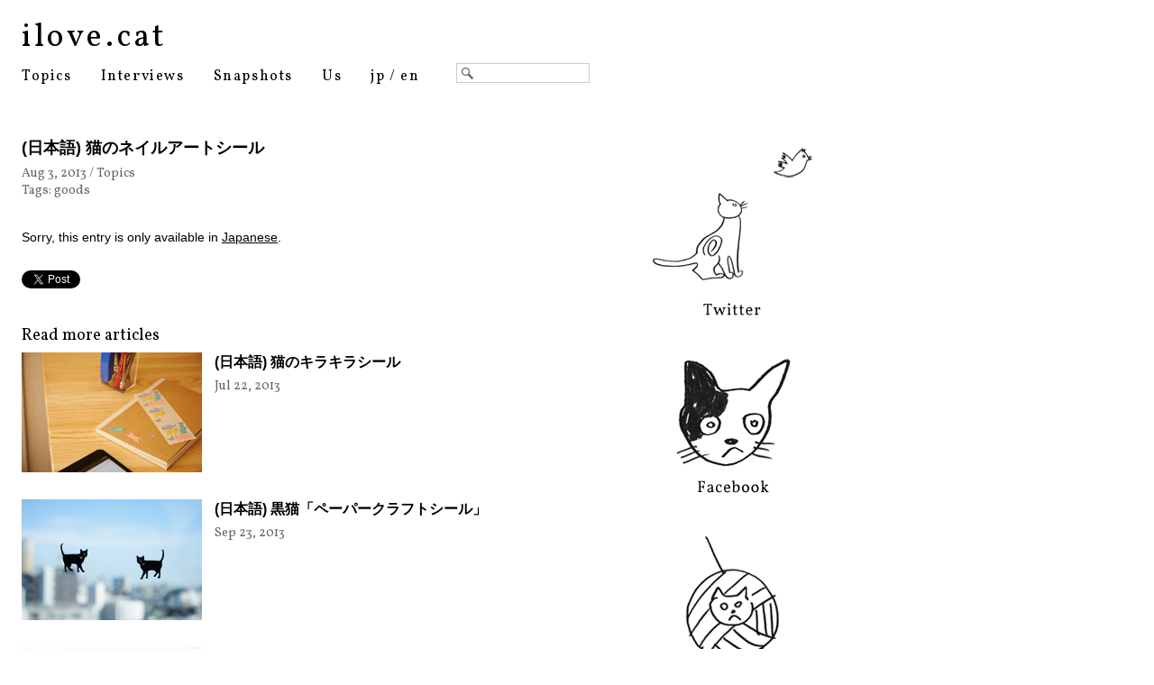

--- FILE ---
content_type: text/html; charset=UTF-8
request_url: https://ilovedotcat.com/en/8628
body_size: 4522
content:
<!DOCTYPE html PUBLIC "-//W3C//DTD XHTML 1.0 Transitional//EN" "http://www.w3.org/TR/xhtml1/DTD/xhtml1-transitional.dtd">
<html xmlns="http://www.w3.org/1999/xhtml" xmlns:fb="http://ogp.me/ns/fb#" lang="en-US">
<head>
   <meta charset="UTF-8"/>
   <title>(日本語) 猫のネイルアートシール</title>
   <link rel="stylesheet" href="https://ilovedotcat.com/wp-content/themes/ilovecat/style.css?20120203" type="text/css" media="screen"/>
   
<!--[if lt IE 9]>
<script src="//html5shiv.googlecode.com/svn/trunk/html5.js"></script>
<![endif]-->
<link href='//fonts.googleapis.com/css?family=Vollkorn:regular,italic,bold,bolditalic&subset=latin' rel='stylesheet' type='text/css'/>

<link rel="alternate" type="application/rss+xml" title="ilove.cat" href="https://ilovedotcat.com/en/feed"/> 


<link rel='index' title='ilove.cat' href='https://ilove.cat/'/>
<link rel="shortcut icon" href="https://ilovedotcat.com/wp-content/themes/ilovecat/images/favicon.ico"/> 
<link rel="apple-touch-icon" href="https://ilove.cat/wp-content/plugins/wptouch/images/icon-pool/Default.png"/>

<link rel='dns-prefetch' href='//s.w.org'/>
		<script type="text/javascript">window._wpemojiSettings={"baseUrl":"https:\/\/s.w.org\/images\/core\/emoji\/13.0.1\/72x72\/","ext":".png","svgUrl":"https:\/\/s.w.org\/images\/core\/emoji\/13.0.1\/svg\/","svgExt":".svg","source":{"concatemoji":"https:\/\/ilovedotcat.com\/wp-includes\/js\/wp-emoji-release.min.js?ver=5.6.1"}};!function(e,a,t){var n,r,o,i=a.createElement("canvas"),p=i.getContext&&i.getContext("2d");function s(e,t){var a=String.fromCharCode;p.clearRect(0,0,i.width,i.height),p.fillText(a.apply(this,e),0,0);e=i.toDataURL();return p.clearRect(0,0,i.width,i.height),p.fillText(a.apply(this,t),0,0),e===i.toDataURL()}function c(e){var t=a.createElement("script");t.src=e,t.defer=t.type="text/javascript",a.getElementsByTagName("head")[0].appendChild(t)}for(o=Array("flag","emoji"),t.supports={everything:!0,everythingExceptFlag:!0},r=0;r<o.length;r++)t.supports[o[r]]=function(e){if(!p||!p.fillText)return!1;switch(p.textBaseline="top",p.font="600 32px Arial",e){case"flag":return s([127987,65039,8205,9895,65039],[127987,65039,8203,9895,65039])?!1:!s([55356,56826,55356,56819],[55356,56826,8203,55356,56819])&&!s([55356,57332,56128,56423,56128,56418,56128,56421,56128,56430,56128,56423,56128,56447],[55356,57332,8203,56128,56423,8203,56128,56418,8203,56128,56421,8203,56128,56430,8203,56128,56423,8203,56128,56447]);case"emoji":return!s([55357,56424,8205,55356,57212],[55357,56424,8203,55356,57212])}return!1}(o[r]),t.supports.everything=t.supports.everything&&t.supports[o[r]],"flag"!==o[r]&&(t.supports.everythingExceptFlag=t.supports.everythingExceptFlag&&t.supports[o[r]]);t.supports.everythingExceptFlag=t.supports.everythingExceptFlag&&!t.supports.flag,t.DOMReady=!1,t.readyCallback=function(){t.DOMReady=!0},t.supports.everything||(n=function(){t.readyCallback()},a.addEventListener?(a.addEventListener("DOMContentLoaded",n,!1),e.addEventListener("load",n,!1)):(e.attachEvent("onload",n),a.attachEvent("onreadystatechange",function(){"complete"===a.readyState&&t.readyCallback()})),(n=t.source||{}).concatemoji?c(n.concatemoji):n.wpemoji&&n.twemoji&&(c(n.twemoji),c(n.wpemoji)))}(window,document,window._wpemojiSettings);</script>
		<style type="text/css">img.wp-smiley,img.emoji{display:inline!important;border:none!important;box-shadow:none!important;height:1em!important;width:1em!important;margin:0 .07em!important;vertical-align:-.1em!important;background:none!important;padding:0!important}</style>
	<link rel='stylesheet' id='wp-block-library-css' href='https://ilovedotcat.com/wp-includes/css/dist/block-library/style.min.css?ver=5.6.1' type='text/css' media='all'/>
<link rel="https://api.w.org/" href="https://ilovedotcat.com/en/wp-json/"/><link rel="alternate" type="application/json" href="https://ilovedotcat.com/en/wp-json/wp/v2/posts/8628"/><link rel="wlwmanifest" type="application/wlwmanifest+xml" href="https://ilovedotcat.com/wp-includes/wlwmanifest.xml"/> 
<meta name="generator" content="WordPress 5.6.1"/>
<link rel="canonical" href="https://ilovedotcat.com/en/8628"/>
<link rel='shortlink' href='https://ilovedotcat.com/en/?p=8628'/>
<link rel="alternate" type="application/json+oembed" href="https://ilovedotcat.com/en/wp-json/oembed/1.0/embed?url=https%3A%2F%2Filovedotcat.com%2Fen%2F8628"/>
<link rel="alternate" type="text/xml+oembed" href="https://ilovedotcat.com/en/wp-json/oembed/1.0/embed?url=https%3A%2F%2Filovedotcat.com%2Fen%2F8628&#038;format=xml"/>
<meta name="keywords" content="ねこ, ネコ, 猫, キャット, Cat, i love cat, アイラブキャット"/><meta name="description" content=""/><link rel="alternate" media="handheld" type="text/html" href="https://ilovedotcat.com/en/8628"/>
<script type="text/javascript">window._se_plugin_version='8.1.9';</script>
<style type="text/css">.qtranxs_flag_ja{background-image:url(https://ilovedotcat.com/wp-content/plugins/qtranslate-x/flags/jp.png);background-repeat:no-repeat}.qtranxs_flag_en{background-image:url(https://ilovedotcat.com/wp-content/plugins/qtranslate-x/flags/gb.png);background-repeat:no-repeat}</style>
<link hreflang="ja" href="https://ilovedotcat.com/ja/8628" rel="alternate"/>
<link hreflang="en" href="https://ilovedotcat.com/en/8628" rel="alternate"/>
<link hreflang="x-default" href="https://ilovedotcat.com/ja/8628" rel="alternate"/>
<meta name="generator" content="qTranslate-X 3.4.6.8"/>

<meta property="og:title" content="(日本語) 猫のネイルアートシール"/>
<meta property="og:locale" content="ja_JP"/>
<meta property="og:type" content="blog"/>
<meta property="og:url" content="https://ilovedotcat.com/en/8628"/>
<meta property="og:image" content="https://ilovedotcat.com/wp-content/uploads/2013/08/130719_ILC-0020-180x120.jpg"/>
<meta property="og:site_name" content="ilove.cat"/>
<meta property="og:description" content=""/>
<meta property="fb:admins" content="1844059112"/>

<script type="text/javascript">var _gaq=_gaq||[];_gaq.push(['_setAccount','UA-20678101-1']);_gaq.push(['_trackPageview']);(function(){var ga=document.createElement('script');ga.type='text/javascript';ga.async=true;ga.src=('https:'==document.location.protocol?'https://ssl':'http://www')+'.google-analytics.com/ga.js';var s=document.getElementsByTagName('script')[0];s.parentNode.insertBefore(ga,s);})();</script>
</head>

<body>
<div id="fb-root"></div>
<script>(function(d,s,id){var js,fjs=d.getElementsByTagName(s)[0];if(d.getElementById(id))return;js=d.createElement(s);js.id=id;js.src="//connect.facebook.net/ja_JP/all.js#xfbml=1";fjs.parentNode.insertBefore(js,fjs);}(document,'script','facebook-jssdk'));</script>

<div id="container">

<div id="header">
<div id="site_title"><a href="/en">ilove.cat</a></div>

  <ul class="nav">
   <li class="active"><a href="/en/category/topics">Topics</a></li>
   <li class="plain"><a href="/en/category/interviews">Interviews</a></li>
   <li class="plain"><a href="/en/category/photos">Snapshots</a></li>
   <li class="plain"><a href="/en/us">Us</a></li>

   <li class="lang">
   
          <a href="">jp</a> / <a href="" class="active">en</a>
     </li>
   
   <li class="header_search">
   <form method="get" id="header_searchform" action="/en/"> 
    <input type="text" value="" name="s" id="header_search"/> 
    <input type="submit" id="header_searchsubmit" value="検索"/> 
    </form>
    </li>
  </ul>
  


</div>

<div id="contents">
  
  <div id="main">

<div id="post">
<div class="category_topics">

<div id="post-8628">
<div class="article">
   
   <div class="article_header">
    <h1 class="title">(日本語) 猫のネイルアートシール</h1>
     <div class="meta">
      <p class="date">Aug 3, 2013 / <a href="https://ilovedotcat.com/en/category/topics" rel="category tag">Topics</a></p>
      <p class="tags">Tags: <a href="/en/category/topics?tag=goods">goods</a></p>
      			   			       </div>
   </div>	  
   
   <div class="entry">
     <p><p class="qtranxs-available-languages-message qtranxs-available-languages-message-en">Sorry, this entry is only available in <a href="https://ilovedotcat.com/ja/8628" class="qtranxs-available-language-link qtranxs-available-language-link-ja" title="日本語">Japanese</a>.</p></p>
	  </div>
	
  <div class="social_tools">
   <div class="tool_twitter"><a href="http://twitter.com/share" class="twitter-share-button" data-url="https://ilovedotcat.com/en/8628" data-count="horizontal" data-lang="en">Tweet</a>
   <script type="text/javascript" src="//platform.twitter.com/widgets.js"></script></div>

   <div class="tool_facebook_like">
   <fb:like href="https://ilovedotcat.com/en/8628" send="false" layout="button_count" width="300" show_faces="false"></fb:like>
   </div>
  </div>
     
</div>
</div>




	
<div id="related"> 
<h2 class="title">Read more articles</h2> 
	
<div class="article"><div class="article_header">
 <p class="thumbnail"><img width="630" height="420" src="https://ilovedotcat.com/wp-content/uploads/2013/07/130719_ILC107371.jpg" class="attachment-post-thumbnail size-post-thumbnail wp-post-image" alt="" loading="lazy" srcset="https://ilovedotcat.com/wp-content/uploads/2013/07/130719_ILC107371.jpg 630w, https://ilovedotcat.com/wp-content/uploads/2013/07/130719_ILC107371-180x120.jpg 180w, https://ilovedotcat.com/wp-content/uploads/2013/07/130719_ILC107371-372x248.jpg 372w" sizes="(max-width: 630px) 100vw, 630px"/><a href="https://ilovedotcat.com/en/8571"></a></p> 

<div class="archive_title"> 
<h3 class="title"><a href="https://ilovedotcat.com/en/8571">(日本語) 猫のキラキラシール

</a>

</h3>

<div class="meta"> 
<p class="date">Jul 22, 2013</p> 
</div> 



</div>
</div>

<div class="article_header">
 <p class="thumbnail"><img width="630" height="420" src="https://ilovedotcat.com/wp-content/uploads/2013/09/1309009_ILC-0038.jpg" class="attachment-post-thumbnail size-post-thumbnail wp-post-image" alt="" loading="lazy" srcset="https://ilovedotcat.com/wp-content/uploads/2013/09/1309009_ILC-0038.jpg 630w, https://ilovedotcat.com/wp-content/uploads/2013/09/1309009_ILC-0038-180x120.jpg 180w, https://ilovedotcat.com/wp-content/uploads/2013/09/1309009_ILC-0038-372x248.jpg 372w" sizes="(max-width: 630px) 100vw, 630px"/><a href="https://ilovedotcat.com/en/9024"></a></p> 

<div class="archive_title"> 
<h3 class="title"><a href="https://ilovedotcat.com/en/9024">(日本語) 黒猫「ペーパークラフトシール」

</a>

</h3>

<div class="meta"> 
<p class="date">Sep 23, 2013</p> 
</div> 



</div>
</div>

<div class="article_header">
 <p class="thumbnail"><img width="630" height="420" src="https://ilovedotcat.com/wp-content/uploads/2013/01/130114_ILC2814.jpg" class="attachment-post-thumbnail size-post-thumbnail wp-post-image" alt="" loading="lazy" srcset="https://ilovedotcat.com/wp-content/uploads/2013/01/130114_ILC2814.jpg 630w, https://ilovedotcat.com/wp-content/uploads/2013/01/130114_ILC2814-180x120.jpg 180w, https://ilovedotcat.com/wp-content/uploads/2013/01/130114_ILC2814-372x248.jpg 372w" sizes="(max-width: 630px) 100vw, 630px"/><a href="https://ilovedotcat.com/en/6633"></a></p> 

<div class="archive_title"> 
<h3 class="title"><a href="https://ilovedotcat.com/en/6633">(日本語) 猫のカードメモ

</a>

</h3>

<div class="meta"> 
<p class="date">Jan 17, 2013</p> 
</div> 



</div>
</div>

<div class="article_header">
 <p class="thumbnail"><img width="630" height="420" src="https://ilovedotcat.com/wp-content/uploads/2013/09/1309009_ILC-0027.jpg" class="attachment-post-thumbnail size-post-thumbnail wp-post-image" alt="" loading="lazy" srcset="https://ilovedotcat.com/wp-content/uploads/2013/09/1309009_ILC-0027.jpg 630w, https://ilovedotcat.com/wp-content/uploads/2013/09/1309009_ILC-0027-180x120.jpg 180w, https://ilovedotcat.com/wp-content/uploads/2013/09/1309009_ILC-0027-372x248.jpg 372w" sizes="(max-width: 630px) 100vw, 630px"/><a href="https://ilovedotcat.com/en/8992"></a></p> 

<div class="archive_title"> 
<h3 class="title"><a href="https://ilovedotcat.com/en/8992">(日本語) ネコ耳「ABCシール」

</a>

</h3>

<div class="meta"> 
<p class="date">Sep 16, 2013</p> 
</div> 



</div>
</div>

<div class="article_header">
 <p class="thumbnail"><img width="630" height="420" src="https://ilovedotcat.com/wp-content/uploads/2012/08/kutani1.jpg" class="attachment-post-thumbnail size-post-thumbnail wp-post-image" alt="" loading="lazy" srcset="https://ilovedotcat.com/wp-content/uploads/2012/08/kutani1.jpg 630w, https://ilovedotcat.com/wp-content/uploads/2012/08/kutani1-180x120.jpg 180w, https://ilovedotcat.com/wp-content/uploads/2012/08/kutani1-372x248.jpg 372w" sizes="(max-width: 630px) 100vw, 630px"/><a href="https://ilovedotcat.com/en/4824"></a></p> 

<div class="archive_title"> 
<h3 class="title"><a href="https://ilovedotcat.com/en/4824">(日本語) クタニシール「猫の菊小鉢」

</a>

</h3>

<div class="meta"> 
<p class="date">Aug 20, 2012</p> 
</div> 



</div>
</div>
</div><!-- Similar Posts took 31.486 ms -->
</div>

	
<div class="comments">
</div>
  


		<div class="navigation">
			<div class="alignleft"><a href="https://ilovedotcat.com/en/8633" rel="next">&lt; Newer</a></div>
			<div class="alignright"><a href="https://ilovedotcat.com/en/8624" rel="prev">Older &gt;</a></div>
		</div>

  
</div>
</div>

  </div><!-- /#main -->
  

   
   
<div id="sidebar">

<div class="social_banner">
<p><a href="http://www.twitter.com/ilovedotcat" target="_blank"><img src="https://ilovedotcat.com/wp-content/themes/ilovecat/images/twitterBanner.gif" alt="ilovedotcatをフォローしましょう"/></a></p>

<p><a href="http://www.facebook.com/pages/ilovecat/164843336883761" target="_blank"><img src="https://ilovedotcat.com/wp-content/themes/ilovecat/images/facebookBanner.gif" alt="ilovedotcat Facebook Fan Page"/></a></p>


<p><a href="https://ilovedotcat.com/en/feed"><img src="https://ilovedotcat.com/wp-content/themes/ilovecat/images/rssBanner.gif" alt="ilovedotcat Subscribe via RSS"/></a></p>
</div>


<div class="amazon_associates"><!--Amazonのサーバでエラーが起こっているかもしれません。ページを再読み込みしてみてください。--><!--Amazonのサーバでエラーが起こっているかもしれません。ページを再読み込みしてみてください。--><!--Amazonのサーバでエラーが起こっているかもしれません。ページを再読み込みしてみてください。--></div><div class="amazon_associates"></div> 



</div>

</div><!-- /#contents -->


<div id="footer">
  <ul>
    <li class="copyright"><span class="cmark">&copy;</span> 2026 ilove.cat</li>
  </ul>
</div>
</div>


<script type='text/javascript' src='https://ilovedotcat.com/wp-includes/js/wp-embed.min.js?ver=5.6.1' id='wp-embed-js'></script>

<script type="text/javascript" src="//www.google.com/jsapi"></script> 
<script type="text/javascript">google.load("jquery","1.3");</script> 

  <script type="text/javascript" src="https://ilovedotcat.com/wp-content/themes/ilovecat/js/jquery.lazyload.mini.js"></script> 
<script type="text/javascript">//<![CDATA[

//]]></script> 
</body>
</html>



--- FILE ---
content_type: text/css
request_url: https://ilovedotcat.com/wp-content/themes/ilovecat/style.css?20120203
body_size: 3427
content:
@charset "utf-8";
/*
Theme Name: I Love Cat. 
Theme URI: http://wordpress.org/
Description: I Love Cat. テンプレート
Version: 0.1
Author: KOSUDA Hidemori
*/

body,div,dl,dt,dd,ul,ol,li,h1,h2,h3,h4,h5,h6,pre,form,fieldset,input,textarea,p,blockquote,th,td { 	margin:0;	padding:0;}table {	border-collapse:collapse;	border-spacing:0;}fieldset,img { 	border:0;}address,caption,cite,code,dfn,em,strong,th,var {	font-style:normal;	font-weight:normal;}ol,ul {	list-style:none;
}caption,th {	text-align:left;}h1,h2,h3,h4,h5,h6 {	font-size:100%;	font-weight:normal;}q:before,q:after {	content:'';
}abbr,acronym {  border:0;}
 
.nondisplay{
  display: none;
}

a{ text-decoration: none; }
a:link { text-decoration: none; color:#000; }
a:visited { color:#000; }
a:active { color:#999;}
a:hover, a.active {color:#F00;}
a img{border: none;}

strong{
  font-weight: bold;
}

body {
  font-size: 62.5%; /* Resets 1em to 10px */
  line-height: 1.6em;
  background: #fff;
  font-family: Helvetica, "Hiragino Kaku Gothic Pro", "メイリオ", Meiryo, "ＭＳ Ｐゴシック", "MS PGothic", sans-serif;

}

.alignleft{
  float: left;
  margin-right: 24px;
}

.alignright{
  float: right;
  margin-left: 24px;
}

img.aligncenter {
	clear: both;
	display: block;
	margin-left: auto;
	margin-right: auto;
}

img.border{
  border: 1px solid #ccc;
}

#container {
  overflow: hidden;
  width: 900px;
  margin: 0 ;
  padding: 24px;
}

/* header */
#header{
  width: auto;
  margin-bottom: 48px;
  overflow: hidden;
  font-family: 'Vollkorn', serif;
}

#site_title{
   font-size: 3.6em;
   letter-spacing: 0.10em;
   line-height: 1.0em;
   margin-bottom: 6px;
}

#site_title a:link { text-decoration: none; color:#000; }
#site_title a:visited { color:#000; }
#site_title a:hover {color:#000;}
#site_title a:active { color:#000;}


#header .nav{
  font-size: 1.6em;
  line-height: 2.4em;
  width: 630px;
  white-space: nowrap;
  position: relative;
}

#header .nav li{
  float: left;
  letter-spacing: 0.10em;
  margin-right: 32px;
    white-space: nowrap;
}

#header .nav li.header_search{
  margin: 0;
    position: absolute;
    right:0;
    top: 4px;
}

#header .nav a.active {color:#000;}

#header_search{
  border: 1px solid #CCC;
  font-size: 12px;
  padding: 3px 3px 3px 23px;
  background: url('/wp-content/themes/ilovecat/images/icon_search.png') no-repeat 3px 2px;
  width: 120px;
}



#header_searchsubmit{
  display: none;
}

/* sidebar */
#sidebar{
  width: 222px;
  float: right;
  letter-spacing: 0.1em;
}

#sidebar p{
  margin-bottom: 24px;
}

#sidebar .social_banner{
  overflow: hidden;
  margin-bottom: 24px;
}

.amazon_associates{
  text-align: center;
  line-height: 1.6em;
  width: 160px;
  margin: auto;
}

#sidebar .amazon_associates p{
  margin: 0;
  text-align: center;
}

#sidebar .amazon_associates p.sa-title{
  font-size: 1.2em;
  margin-bottom: 6px;
  font-weight: bold;
}

#sidebar .amazon_associates p img{
  margin-bottom: 12px;
}

#sidebar .amazon_associates li{
font-size: 1.2em;
}

#sidebar .amazon_associates ul{
    margin-bottom: 36px;
}

#sidebar p.amazon_link{
  font-size: 1.2em;
}



.rss_link{
  text-align: center;
  font-size: 1.6em;
  line-height: 1.4em;
  font-family: 'Vollkorn', serif;
}


.entry_archives{
  margin-bottom: 24px;
}

.entry_archives ul{
  margin-left: 18px;
  list-style-type: disc;
}

.entry_archives li{
  line-height: 1.4em;
  margin-bottom: 12px;
}
.entry_archives li a{
  font-size: 1.4em;
}

.entry_archives .catename{
  font-size: 1.3em;
  color: #333;
  font-family: 'Vollkorn', serif;
  }
  
#tumblr-recent-photos{
  width: 198px;
  border: 1px solid #e1e1e1;
  padding: 12px 12px 0 12px;
}

/* footer */

#footer{
  clear: both;
  font-size: 1.4em;
  color: #333;
  padding: 12px 0;
  font-family: 'Vollkorn', serif;
}

.cmark{
  font-family: verdana;
}

/* main */

#main{
  clear: both;
  float: left;
  width: 630px;
  margin: 0 0 30px 0;
}

#category_title{
    font-size: 2.4em;
   letter-spacing: 0.10em;
   line-height: 1.0em;
   margin-bottom: 36px;
  font-family: 'Vollkorn', serif;
}

.article{
  clear: both;
  width: 630px;
  margin-bottom: 40px;
}

.article_header{
  clear:both;
  width: 630px;
  margin-bottom: 30px;
}

.article_header .thumbnail{
  float: left;
}

.article_header .archive_title{
  width: 438px;
  margin-left: 192px; 
}

.article a.more-link{
  text-decoration: none !important;
  display: block;
  padding: 12px 0;
  font-size: 1.15em;
  font-family: 'Vollkorn', serif;
}

#main .title{
  font-size: 1.8em;
  line-height: 1.4em;
  font-weight: bold;
  margin-bottom: 6px;
}

.article p{
  font-size: 1.4em;
  line-height: 1.8em;
  margin-bottom: 18px;
}

.article a:link{  color: #000;  text-decoration: underline; }
.article .article_header a:link{  color: #000;  text-decoration: none; }
.article a:hover,
.article .article_header a:hover{  color: #F00;  text-decoration: none; }

.article .meta{
  margin-bottom: 6px;
}


.article p.date,
.article p.credit,
.article p.categories,
.article p.tags{
  margin-bottom: 0;
  color: #666;
  line-height: 1.4em;
  font-family: 'Vollkorn', serif;
}

.article p.caption{
  font-size: 1.1em;
}

.article .meta p.date a,
.article .meta p.tags a{
  color: #666;
  text-decoration: none;
}
.article .meta p.date a:hover,
.article .meta p.tags a:hover{
  color: #F00;
}

.article .cat_credit{
  border: 1px solid #CCC;
  padding: 18px;
  margin-bottom: 24px;
}

.article .cat_credit ul{
  list-style: none;
  font-size: 1.4em;
  line-height: 1.6em;
}

.article .cat_credit ul li{
  margin-bottom: 6px;
}

.article .cat_credit li.interview_profile{
  overflow: hidden;
  margin-bottom: 0;
}

.article .cat_credit li.interview_profile img{
  float: left;
  margin: 3px 18px 12px 0;
}

.navigation{
  clear: both;
  font-size: 1.6em;
  width: 630px;
  margin-top: 48px;
  font-family: 'Vollkorn', serif;
}

.entry,
.comments{
  margin-bottom: 24px;
}

.entry h2{
  line-height: 1.2em;
  font-size: 1.6em;
  font-weight: bold;
  padding: 18px 0 30px 0;
  width: 630px;
}

.category_interviews .entry h3{
  display: block;
  margin-bottom:12px;
  font-size: 1.4em;
  font-weight: bold;
  line-height: 1.8em;
}

.social_tools{
  clear: both;
  width: 100%;
  position: relative;
  margin-bottom: 12px;
}

.tool_twitter,
.tool_facebook_like,
.tool_instagram{
  z-index: 1000;
}


.tool_facebook_like{
 position: absolute;
 left: 100px;
 top: 0;
}

.tool_instagram{
 position: absolute;
 left: 220px;
 top: -2px;
}

.ig-b- { display: inline-block; }
.ig-b- img { visibility: hidden; }
.ig-b-:hover { background-position: 0 -60px; } .ig-b-:active { background-position: 0 -120px; }
.ig-b-v-24 { width: 137px; height: 24px; background: url(//badges.instagram.com/static/images/ig-badge-view-sprite-24.png) no-repeat 0 0; }
@media only screen and (-webkit-min-device-pixel-ratio: 2), only screen and (min--moz-device-pixel-ratio: 2), only screen and (-o-min-device-pixel-ratio: 2 / 1), only screen and (min-device-pixel-ratio: 2), only screen and (min-resolution: 192dpi), only screen and (min-resolution: 2dppx) {
.ig-b-v-24 { background-image: url(//badges.instagram.com/static/images/ig-badge-view-sprite-24@2x.png); background-size: 160px 178px; } }


/* home */

#home #container {
  overflow: hidden;
  width: auto;
  min-width: 900px;
}

#home #header{
  width: auto;
}

#home #nav{
  width: 900px;
}

#home #main{
  width: 100%;
}

 
#entry-list{display: none;}
 
#entry-list .post{
	border: 1px solid #CCC;
	margin: 0 0 12px 0;
 /* display: none; */
	overflow: hidden;
	display: inline;  /* IE6 fix */ 
float: left;
}


#entry-list .entry-thumbnail{
	width: 180px;
  height: auto;
}

#entry-list .entry-thumbnail-L{
	width: 372px;
}

#entry-list .entry-thumbnail img,
#entry-list .entry-thumbnail-L img{
  padding: 0;
  margin: 0 0 -6px 0;
}

#entry-list .category-snapshots{
  text-align: center;
}

#entry-list img.instagram_thumbnail {
	width: 180px;
}

#entry-list .entry-small{
	width: 180px;
/*	height: 282px; */
	padding-bottom: 12px;
}

#entry-list  .entry-medium{
	width: 372px;
/*	height: 429px; */
	padding-bottom: 12px;
}

#entry-list  .entry-large{
width: 564px;
/*	height: 576px; */
	padding-bottom: 12px;
}

#entry-list .hentry:hover{
  border: 1px solid #F00
}

#entry-list .photo{
  text-align: center;
}



#entry-list .meta{
 /* letter-spacing: 0.10em; */
	padding: 0 6px 0 6px;
  font-family: 'Vollkorn', serif;
}


#entry-list .title{
	padding: 6px 6px 0 6px;
	font-size: 1.4em;
	font-weight: bold;
	margin-bottom: 6px;
}

#entry-list p.date,
#entry-list p.categories{
  margin-bottom: 0;
  font-size: 1.4em;
  color: #666;
  line-height: 1.3em;
  font-family: 'Vollkorn', serif;
}


#entry-list .meta a:link{color: #666;}
#entry-list .meta a:visited{color: #666;}
#entry-list .meta a:hover{color: #F00;}

.entry-tumblr{
  position: relative;
}
#entry-list .entry-thumbnail .entry-tumblr img{
  margin: 0;
}

.entry-tumblr h2.title{
  text-align: left;
}

#entry-list .category-snapshots .title {
	margin-top: .5em;
	text-align: left;
}


/* interviews */

#interviews h2.title{
  font-size: 1.6em;
}

/* default */


#archives .category_topics .article{
  margin-bottom: 42px;
  padding-bottom: 30px;
  border-bottom: 1px solid #CCC;
}


/* snapshots */
.category_snapshots p.photo,
.category_photos p.photo{
  font-size: 1.4em;
  line-height: 1.8em;
  margin-bottom: 12px;
}

.category_snapshots .subject,
.category_photos .subject{
	font-size: 1.6em;
	line-height: 1.8em;
	letter-spacing: 0.10em;
}

.category_snapshots .subject a:link,
.category_photos .subject a:link{
	text-decoration: none;
}

.instagram_icon{
	display: none;
	width: 100%;
	margin-bottom: 18px;
	overflow: hidden;
}

.instagram_icon .author_icon{
	width: 60px;
	height: 60px;
	float: left;
	margin-right: 12px;
	border: 1px solid #ccc;
}



.cats_list{
  width: 690px;
  margin-bottom: 36px;
  overflow: hidden;
}

.cats_list li{
  width: 96px;
  float: left;
  margin-right: 37px;
  padding-bottom: 12px;
}

.cats_list li img{
  margin-bottom: 6px;
}

.cats_list li span{
  display: block;
  font-size: 1.4em;
  text-align: center;
}


/* search */
#search #searchform{
  margin-bottom: 12px;
}

#search .screen-reader-text{
  display: none;
}

#search  #s{
  width: 520px;
  font-size: 1.4em;
  border: 1px solid #666;
  height: 21px;
  padding: 2px;
  margin-right: 12px;
}

#search .resultStats{
  margin-bottom: 30px;
}

#search #searchsubmit{
  font-size: 1.4em;
  padding: 2px;
}

#search .resultStats{
  font-size: 1.4em;
}

#search h2 a{
  color: #2200C1;
  text-decoration: underline;
}

#search h2 a:hover{
  text-decoration: none;
}
/*
#search .snapshot{
  float: left;
  margin-right: 12px;
}
*/

/* Comment */

#reaction h3.title,
#respond h3.title{
  font-family: 'Vollkorn', serif;
  margin-bottom: 12px;
   letter-spacing: 0.10em;
  font-weight: normal;
}

.commentlist .comment{
  margin-bottom: 36px;
  width: 630px;
}

.comment-author{
  float: left;
  width: 60px;
}

.comment-body{
  margin-left: 60px;
  width: 570px;
  line-height: 1.6em;
  font-size: 1.4em;
}

.comment-text{
  margin-bottom: 6px;
}

.comment-text p i{
  font-style: normal;
  font-family: 'Vollkorn', serif;
  display: block;
  margin: 12px 0 -6px 0;
  color: #666;
}

.comment-text p i a{
  color: #666;
  margin-left: 4px;
}

.comment-text p i a:hover{
  color: #F00;
}

.comment-meta{
  font-family: 'Vollkorn', serif;
  color: #666;
}
.comment-meta a:link{color: #666;}
.comment-meta a:visited{color: #666;}
.comment-meta a:hover{color: #F00;}

p.btc-powered{
  text-align: center;
  font-family: 'Vollkorn', serif;
  display: block;
  color: #666;
  font-size: 1.6em;
}

.label_author, .label_email{
  width: 60px;
  display: block;
  float: left;
  font-size: 1.4em;
  font-family: 'Vollkorn', serif;
}

#reaction .navigation{
  clear: both;
  width: 630px;
  overflow: hidden;
  margin: 0 0 24px 0;
}

p.author, p.email, p.login_user{
  margin-bottom: 12px;
}

p.login_user{
  font-size: 1.4em;
}

span.caption{
  font-size: 1.2em;
}

#author,
#email{
  width: 288px;
  border: 1px solid #CCC;
  padding: 3px;
  font-size: 12px;
}

#comment{
  width: 630px;
  margin-bottom: 12px;
  border: 1px solid #CCC;
  font-size: 12px;
}

#commentform{
  margin-bottom: 24px;
}

.btc-powered{
  width: 630px;
  clear: both;
  font-size: 1.2em;
}

.profile{
  width: 630px;
  overflow: hidden;
}

.profile img{
  float: left;
  margin-bottom: 12px;
}

.bio{
  margin-left: 108px;
}

p.getbanner{
  line-height: 1.4em;
  font-family: 'Vollkorn', serif;
  margin-bottom: 6px;
}

.getbanner a:link{
  text-decoration: none;
}

.bannercode{
  display: none;
}

.linkbanner{
  margin-top: 36px;
}



.linkbanner strong{
  font-size: 1.3em;
}


/* 関連記事 */


#related .article_header{
  clear:both;
  overflow: hidden;
  width: 630px;
  margin-bottom: 12px;
}

#related h2.title{
  font-weight: normal;
  font-family: 'Vollkorn', serif;
}

#related h3.title{
  font-size: 1.6em;
}

#related img{
  width:200px;
  height: auto;
  margin-right: 1em;
}